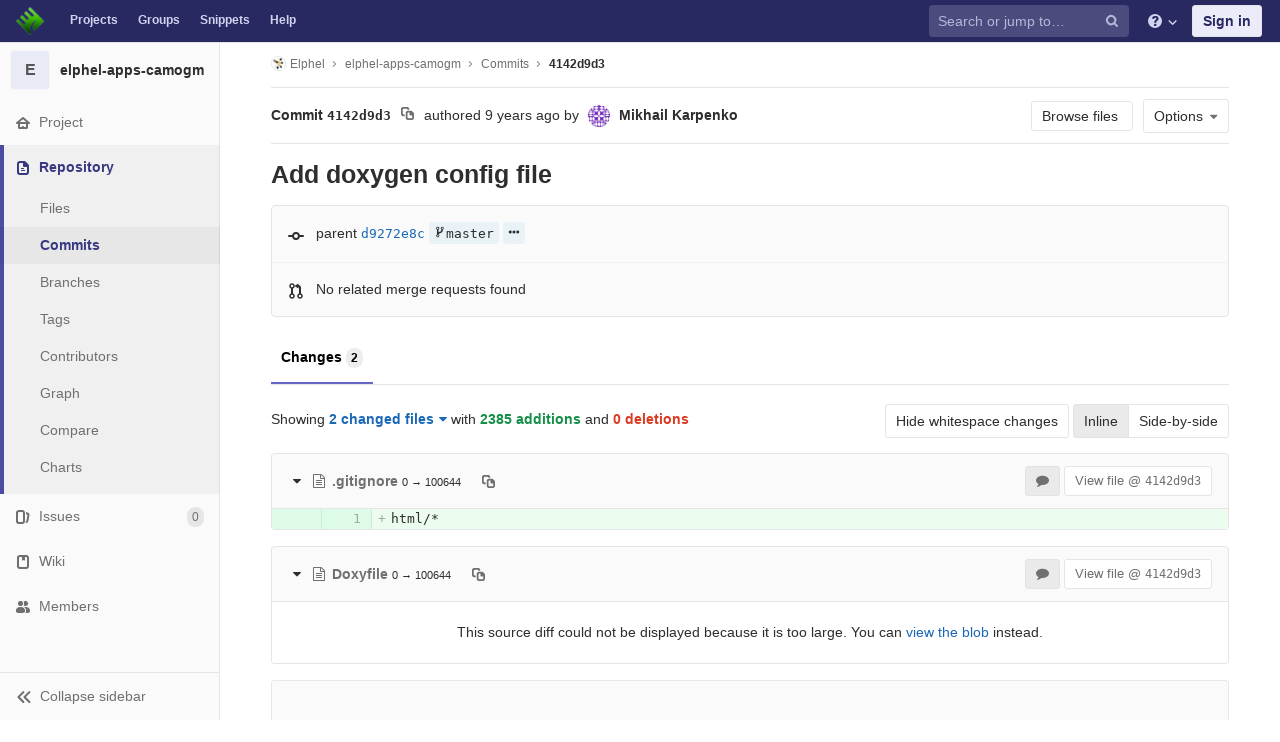

--- FILE ---
content_type: text/html; charset=utf-8
request_url: https://git.elphel.com/Elphel/elphel-apps-camogm/commit/4142d9d38b281c68e6cbd0fbc56a7d15f2364ace?view=inline
body_size: 10681
content:
<!DOCTYPE html>
<html class="" lang="en">
<head prefix="og: http://ogp.me/ns#">
<meta charset="utf-8">
<meta content="IE=edge" http-equiv="X-UA-Compatible">
<meta content="object" property="og:type">
<meta content="GitLab" property="og:site_name">
<meta content="Add doxygen config file (4142d9d3) · Commits · Elphel / elphel-apps-camogm" property="og:title">
<meta content="Elphel Git Projects" property="og:description">
<meta content="https://git.elphel.com/assets/gitlab_logo-7ae504fe4f68fdebb3c2034e36621930cd36ea87924c11ff65dbcb8ed50dca58.png" property="og:image">
<meta content="64" property="og:image:width">
<meta content="64" property="og:image:height">
<meta content="https://git.elphel.com/Elphel/elphel-apps-camogm/commit/4142d9d38b281c68e6cbd0fbc56a7d15f2364ace?view=inline" property="og:url">
<meta content="summary" property="twitter:card">
<meta content="Add doxygen config file (4142d9d3) · Commits · Elphel / elphel-apps-camogm" property="twitter:title">
<meta content="Elphel Git Projects" property="twitter:description">
<meta content="https://git.elphel.com/assets/gitlab_logo-7ae504fe4f68fdebb3c2034e36621930cd36ea87924c11ff65dbcb8ed50dca58.png" property="twitter:image">

<title>Add doxygen config file (4142d9d3) · Commits · Elphel / elphel-apps-camogm · GitLab</title>
<meta content="Elphel Git Projects" name="description">
<link rel="shortcut icon" type="image/png" href="/uploads/-/system/appearance/favicon/1/favicon-orange.ico" id="favicon" data-original-href="/uploads/-/system/appearance/favicon/1/favicon-orange.ico" />
<link rel="stylesheet" media="all" href="/assets/application-38981e26a24308976f3a29d6e5e2beef57c7acda3ad0d5e7f6f149d58fd09d3d.css" />
<link rel="stylesheet" media="print" href="/assets/print-74c3df10dad473d66660c828e3aa54ca3bfeac6d8bb708643331403fe7211e60.css" />



<link rel="stylesheet" media="all" href="/assets/highlight/themes/white-a165d47ce52cf24c29686366976ae691bd9addb9641a6abeb3ba6d1823b89aa8.css" />
<script>
//<![CDATA[
window.gon={};gon.api_version="v4";gon.default_avatar_url="https://git.elphel.com/assets/no_avatar-849f9c04a3a0d0cea2424ae97b27447dc64a7dbfae83c036c45b403392f0e8ba.png";gon.max_file_size=10;gon.asset_host=null;gon.webpack_public_path="/assets/webpack/";gon.relative_url_root="";gon.shortcuts_path="/help/shortcuts";gon.user_color_scheme="white";gon.gitlab_url="https://git.elphel.com";gon.revision="62c464651d2";gon.gitlab_logo="/assets/gitlab_logo-7ae504fe4f68fdebb3c2034e36621930cd36ea87924c11ff65dbcb8ed50dca58.png";gon.sprite_icons="/assets/icons-b2073af7ca0641787eb4596951b695079519da1937a262a886bb12c2b0fac181.svg";gon.sprite_file_icons="/assets/file_icons-7262fc6897e02f1ceaf8de43dc33afa5e4f9a2067f4f68ef77dcc87946575e9e.svg";gon.emoji_sprites_css_path="/assets/emoji_sprites-289eccffb1183c188b630297431be837765d9ff4aed6130cf738586fb307c170.css";gon.test_env=false;gon.suggested_label_colors=["#0033CC","#428BCA","#44AD8E","#A8D695","#5CB85C","#69D100","#004E00","#34495E","#7F8C8D","#A295D6","#5843AD","#8E44AD","#FFECDB","#AD4363","#D10069","#CC0033","#FF0000","#D9534F","#D1D100","#F0AD4E","#AD8D43"];gon.first_day_of_week=0;gon.ee=false;
//]]>
</script>


<script src="/assets/webpack/runtime.1f581ba6.bundle.js" defer="defer"></script>
<script src="/assets/webpack/main.2f7fae40.chunk.js" defer="defer"></script>
<script src="/assets/webpack/commons~pages.groups~pages.groups.activity~pages.groups.boards~pages.groups.clusters.destroy~pages.g~052f965e.1a94683c.chunk.js" defer="defer"></script>
<script src="/assets/webpack/commons~pages.groups.milestones.edit~pages.groups.milestones.new~pages.projects.blame.show~pages.pro~bedd5722.3528728f.chunk.js" defer="defer"></script>
<script src="/assets/webpack/pages.projects.commit.show.cabcb812.chunk.js" defer="defer"></script>

<meta name="csrf-param" content="authenticity_token" />
<meta name="csrf-token" content="0hZPKn5usfxntG/CxfpH431loReA31Kh2dG+hfDrYWYSeRKqHyZ89PL4/hiMYt94PcvJd8hxO0KSLD+dTic5+Q==" />
<meta content="origin-when-cross-origin" name="referrer">
<meta content="width=device-width, initial-scale=1, maximum-scale=1" name="viewport">
<meta content="#474D57" name="theme-color">
<link rel="apple-touch-icon" type="image/x-icon" href="/assets/touch-icon-iphone-5a9cee0e8a51212e70b90c87c12f382c428870c0ff67d1eb034d884b78d2dae7.png" />
<link rel="apple-touch-icon" type="image/x-icon" href="/assets/touch-icon-ipad-a6eec6aeb9da138e507593b464fdac213047e49d3093fc30e90d9a995df83ba3.png" sizes="76x76" />
<link rel="apple-touch-icon" type="image/x-icon" href="/assets/touch-icon-iphone-retina-72e2aadf86513a56e050e7f0f2355deaa19cc17ed97bbe5147847f2748e5a3e3.png" sizes="120x120" />
<link rel="apple-touch-icon" type="image/x-icon" href="/assets/touch-icon-ipad-retina-8ebe416f5313483d9c1bc772b5bbe03ecad52a54eba443e5215a22caed2a16a2.png" sizes="152x152" />
<link color="rgb(226, 67, 41)" href="/assets/logo-d36b5212042cebc89b96df4bf6ac24e43db316143e89926c0db839ff694d2de4.svg" rel="mask-icon">
<meta content="/assets/msapplication-tile-1196ec67452f618d39cdd85e2e3a542f76574c071051ae7effbfde01710eb17d.png" name="msapplication-TileImage">
<meta content="#30353E" name="msapplication-TileColor">



</head>

<body class="ui-indigo  gl-browser-chrome gl-platform-mac" data-find-file="/Elphel/elphel-apps-camogm/find_file/master" data-group="" data-page="projects:commit:show" data-project="elphel-apps-camogm">
<script>
  gl = window.gl || {};
  gl.GfmAutoComplete = gl.GfmAutoComplete || {};
  gl.GfmAutoComplete.dataSources = {"members":"/Elphel/elphel-apps-camogm/autocomplete_sources/members?type=Commit\u0026type_id=4142d9d38b281c68e6cbd0fbc56a7d15f2364ace","issues":"/Elphel/elphel-apps-camogm/autocomplete_sources/issues","mergeRequests":"/Elphel/elphel-apps-camogm/autocomplete_sources/merge_requests","labels":"/Elphel/elphel-apps-camogm/autocomplete_sources/labels?type=Commit\u0026type_id=4142d9d38b281c68e6cbd0fbc56a7d15f2364ace","milestones":"/Elphel/elphel-apps-camogm/autocomplete_sources/milestones","commands":"/Elphel/elphel-apps-camogm/autocomplete_sources/commands?type=Commit\u0026type_id=4142d9d38b281c68e6cbd0fbc56a7d15f2364ace","snippets":"/Elphel/elphel-apps-camogm/autocomplete_sources/snippets"};
</script>

<script>
  gl = window.gl || {};
  gl.client = {"isChrome":true,"isMac":true};
</script>



<header class="navbar navbar-gitlab qa-navbar navbar-expand-sm js-navbar">
<a class="sr-only gl-accessibility" href="#content-body" tabindex="1">Skip to content</a>
<div class="container-fluid">
<div class="header-content">
<div class="title-container">
<h1 class="title">
<a title="Dashboard" id="logo" href="/"><img class="brand-header-logo lazy" data-src="/uploads/-/system/appearance/header_logo/1/blog-logo72.png" src="[data-uri]" />
</a></h1>
<ul class="list-unstyled navbar-sub-nav">
<li class="home"><a title="Projects" class="dashboard-shortcuts-projects" href="/explore">Projects
</a></li><li class=""><a title="Groups" class="dashboard-shortcuts-groups" href="/explore/groups">Groups
</a></li><li class=""><a title="Snippets" class="dashboard-shortcuts-snippets" href="/explore/snippets">Snippets
</a></li><li>
<a title="About GitLab CE" href="/help">Help</a>
</li>
</ul>

</div>
<div class="navbar-collapse collapse">
<ul class="nav navbar-nav">
<li class="nav-item d-none d-sm-none d-md-block m-auto">
<div class="search search-form" data-track-event="activate_form_input" data-track-label="navbar_search">
<form class="form-inline" action="/search" accept-charset="UTF-8" method="get"><input name="utf8" type="hidden" value="&#x2713;" /><div class="search-input-container">
<div class="search-input-wrap">
<div class="dropdown" data-url="/search/autocomplete">
<input type="search" name="search" id="search" placeholder="Search or jump to…" class="search-input dropdown-menu-toggle no-outline js-search-dashboard-options" spellcheck="false" tabindex="1" autocomplete="off" data-issues-path="/dashboard/issues" data-mr-path="/dashboard/merge_requests" aria-label="Search or jump to…" />
<button class="hidden js-dropdown-search-toggle" data-toggle="dropdown" type="button"></button>
<div class="dropdown-menu dropdown-select">
<div class="dropdown-content"><ul>
<li class="dropdown-menu-empty-item">
<a>
Loading...
</a>
</li>
</ul>
</div><div class="dropdown-loading"><i aria-hidden="true" data-hidden="true" class="fa fa-spinner fa-spin"></i></div>
</div>
<svg class="s16 search-icon"><use xlink:href="/assets/icons-b2073af7ca0641787eb4596951b695079519da1937a262a886bb12c2b0fac181.svg#search"></use></svg>
<svg class="s16 clear-icon js-clear-input"><use xlink:href="/assets/icons-b2073af7ca0641787eb4596951b695079519da1937a262a886bb12c2b0fac181.svg#close"></use></svg>
</div>
</div>
</div>
<input type="hidden" name="group_id" id="group_id" class="js-search-group-options" />
<input type="hidden" name="project_id" id="search_project_id" value="9" class="js-search-project-options" data-project-path="elphel-apps-camogm" data-name="elphel-apps-camogm" data-issues-path="/Elphel/elphel-apps-camogm/issues" data-mr-path="/Elphel/elphel-apps-camogm/merge_requests" data-issues-disabled="false" />
<input type="hidden" name="search_code" id="search_code" value="true" />
<input type="hidden" name="repository_ref" id="repository_ref" />

<div class="search-autocomplete-opts hide" data-autocomplete-path="/search/autocomplete" data-autocomplete-project-id="9"></div>
</form></div>

</li>
<li class="nav-item d-inline-block d-sm-none d-md-none">
<a title="Search" aria-label="Search" data-toggle="tooltip" data-placement="bottom" data-container="body" href="/search?project_id=9"><svg class="s16"><use xlink:href="/assets/icons-b2073af7ca0641787eb4596951b695079519da1937a262a886bb12c2b0fac181.svg#search"></use></svg>
</a></li>
<li class="nav-item header-help dropdown">
<a class="header-help-dropdown-toggle" data-toggle="dropdown" href="/help"><svg class="s16"><use xlink:href="/assets/icons-b2073af7ca0641787eb4596951b695079519da1937a262a886bb12c2b0fac181.svg#question"></use></svg>
<svg class="caret-down"><use xlink:href="/assets/icons-b2073af7ca0641787eb4596951b695079519da1937a262a886bb12c2b0fac181.svg#angle-down"></use></svg>
</a><div class="dropdown-menu dropdown-menu-right">
<ul>
<li>
<a href="/help">Help</a>
</li>
<li class="divider"></li>
<li>
<a href="https://about.gitlab.com/submit-feedback">Submit feedback</a>
</li>
<li>
<a target="_blank" class="text-nowrap" href="https://about.gitlab.com/contributing">Contribute to GitLab
</a></li>

</ul>

</div>
</li>
<li class="nav-item">
<div>
<a class="btn btn-sign-in" href="/users/sign_in?redirect_to_referer=yes">Sign in</a>
</div>
</li>
</ul>
</div>
<button class="navbar-toggler d-block d-sm-none" type="button">
<span class="sr-only">Toggle navigation</span>
<svg class="s12 more-icon js-navbar-toggle-right"><use xlink:href="/assets/icons-b2073af7ca0641787eb4596951b695079519da1937a262a886bb12c2b0fac181.svg#ellipsis_h"></use></svg>
<svg class="s12 close-icon js-navbar-toggle-left"><use xlink:href="/assets/icons-b2073af7ca0641787eb4596951b695079519da1937a262a886bb12c2b0fac181.svg#close"></use></svg>
</button>
</div>
</div>
</header>

<div class="layout-page page-with-contextual-sidebar">
<div class="nav-sidebar">
<div class="nav-sidebar-inner-scroll">
<div class="context-header">
<a title="elphel-apps-camogm" href="/Elphel/elphel-apps-camogm"><div class="avatar-container rect-avatar s40 project-avatar">
<div class="avatar s40 avatar-tile identicon bg3">E</div>
</div>
<div class="sidebar-context-title">
elphel-apps-camogm
</div>
</a></div>
<ul class="sidebar-top-level-items">
<li class="home"><a class="shortcuts-project" href="/Elphel/elphel-apps-camogm"><div class="nav-icon-container">
<svg><use xlink:href="/assets/icons-b2073af7ca0641787eb4596951b695079519da1937a262a886bb12c2b0fac181.svg#home"></use></svg>
</div>
<span class="nav-item-name">
Project
</span>
</a><ul class="sidebar-sub-level-items">
<li class="fly-out-top-item"><a href="/Elphel/elphel-apps-camogm"><strong class="fly-out-top-item-name">
Project
</strong>
</a></li><li class="divider fly-out-top-item"></li>
<li class=""><a title="Project details" class="shortcuts-project" href="/Elphel/elphel-apps-camogm"><span>Details</span>
</a></li><li class=""><a title="Activity" class="shortcuts-project-activity qa-activity-link" href="/Elphel/elphel-apps-camogm/activity"><span>Activity</span>
</a></li><li class=""><a title="Releases" class="shortcuts-project-releases" href="/Elphel/elphel-apps-camogm/releases"><span>Releases</span>
</a></li>
<li class=""><a title="Cycle Analytics" class="shortcuts-project-cycle-analytics" href="/Elphel/elphel-apps-camogm/cycle_analytics"><span>Cycle Analytics</span>
</a></li>
</ul>
</li><li class="active"><a class="shortcuts-tree qa-project-menu-repo" href="/Elphel/elphel-apps-camogm/tree/master"><div class="nav-icon-container">
<svg><use xlink:href="/assets/icons-b2073af7ca0641787eb4596951b695079519da1937a262a886bb12c2b0fac181.svg#doc-text"></use></svg>
</div>
<span class="nav-item-name">
Repository
</span>
</a><ul class="sidebar-sub-level-items">
<li class="fly-out-top-item active"><a href="/Elphel/elphel-apps-camogm/tree/master"><strong class="fly-out-top-item-name">
Repository
</strong>
</a></li><li class="divider fly-out-top-item"></li>
<li class=""><a href="/Elphel/elphel-apps-camogm/tree/master">Files
</a></li><li class="active"><a href="/Elphel/elphel-apps-camogm/commits/master">Commits
</a></li><li class=""><a class="qa-branches-link" href="/Elphel/elphel-apps-camogm/branches">Branches
</a></li><li class=""><a href="/Elphel/elphel-apps-camogm/tags">Tags
</a></li><li class=""><a href="/Elphel/elphel-apps-camogm/graphs/master">Contributors
</a></li><li class=""><a href="/Elphel/elphel-apps-camogm/network/master">Graph
</a></li><li class=""><a href="/Elphel/elphel-apps-camogm/compare?from=master&amp;to=master">Compare
</a></li><li class=""><a href="/Elphel/elphel-apps-camogm/graphs/master/charts">Charts
</a></li>
</ul>
</li><li class=""><a class="shortcuts-issues qa-issues-item" href="/Elphel/elphel-apps-camogm/issues"><div class="nav-icon-container">
<svg><use xlink:href="/assets/icons-b2073af7ca0641787eb4596951b695079519da1937a262a886bb12c2b0fac181.svg#issues"></use></svg>
</div>
<span class="nav-item-name">
Issues
</span>
<span class="badge badge-pill count issue_counter">
0
</span>
</a><ul class="sidebar-sub-level-items">
<li class="fly-out-top-item"><a href="/Elphel/elphel-apps-camogm/issues"><strong class="fly-out-top-item-name">
Issues
</strong>
<span class="badge badge-pill count issue_counter fly-out-badge">
0
</span>
</a></li><li class="divider fly-out-top-item"></li>
<li class=""><a title="Issues" href="/Elphel/elphel-apps-camogm/issues"><span>
List
</span>
</a></li><li class=""><a title="Board" href="/Elphel/elphel-apps-camogm/boards"><span>
Board
</span>
</a></li><li class=""><a title="Labels" class="qa-labels-link" href="/Elphel/elphel-apps-camogm/labels"><span>
Labels
</span>
</a></li>
<li class=""><a title="Milestones" class="qa-milestones-link" href="/Elphel/elphel-apps-camogm/milestones"><span>
Milestones
</span>
</a></li></ul>
</li><li class=""><a class="shortcuts-wiki qa-wiki-link" href="/Elphel/elphel-apps-camogm/wikis/home"><div class="nav-icon-container">
<svg><use xlink:href="/assets/icons-b2073af7ca0641787eb4596951b695079519da1937a262a886bb12c2b0fac181.svg#book"></use></svg>
</div>
<span class="nav-item-name">
Wiki
</span>
</a><ul class="sidebar-sub-level-items is-fly-out-only">
<li class="fly-out-top-item"><a href="/Elphel/elphel-apps-camogm/wikis/home"><strong class="fly-out-top-item-name">
Wiki
</strong>
</a></li></ul>
</li><li class=""><a title="Members" class="shortcuts-tree" href="/Elphel/elphel-apps-camogm/settings/members"><div class="nav-icon-container">
<svg><use xlink:href="/assets/icons-b2073af7ca0641787eb4596951b695079519da1937a262a886bb12c2b0fac181.svg#users"></use></svg>
</div>
<span class="nav-item-name">
Members
</span>
</a><ul class="sidebar-sub-level-items is-fly-out-only">
<li class="fly-out-top-item"><a href="/Elphel/elphel-apps-camogm/project_members"><strong class="fly-out-top-item-name">
Members
</strong>
</a></li></ul>
</li><a class="toggle-sidebar-button js-toggle-sidebar" role="button" title="Toggle sidebar" type="button">
<svg class="icon-angle-double-left"><use xlink:href="/assets/icons-b2073af7ca0641787eb4596951b695079519da1937a262a886bb12c2b0fac181.svg#angle-double-left"></use></svg>
<svg class="icon-angle-double-right"><use xlink:href="/assets/icons-b2073af7ca0641787eb4596951b695079519da1937a262a886bb12c2b0fac181.svg#angle-double-right"></use></svg>
<span class="collapse-text">Collapse sidebar</span>
</a>
<button name="button" type="button" class="close-nav-button"><svg class="s16"><use xlink:href="/assets/icons-b2073af7ca0641787eb4596951b695079519da1937a262a886bb12c2b0fac181.svg#close"></use></svg>
<span class="collapse-text">Close sidebar</span>
</button>
<li class="hidden">
<a title="Activity" class="shortcuts-project-activity" href="/Elphel/elphel-apps-camogm/activity"><span>
Activity
</span>
</a></li>
<li class="hidden">
<a title="Network" class="shortcuts-network" href="/Elphel/elphel-apps-camogm/network/master">Graph
</a></li>
<li class="hidden">
<a title="Charts" class="shortcuts-repository-charts" href="/Elphel/elphel-apps-camogm/graphs/master/charts">Charts
</a></li>
<li class="hidden">
<a class="shortcuts-new-issue" href="/Elphel/elphel-apps-camogm/issues/new">Create a new issue
</a></li>
<li class="hidden">
<a title="Commits" class="shortcuts-commits" href="/Elphel/elphel-apps-camogm/commits/master">Commits
</a></li>
<li class="hidden">
<a title="Issue Boards" class="shortcuts-issue-boards" href="/Elphel/elphel-apps-camogm/boards">Issue Boards</a>
</li>
</ul>
</div>
</div>

<div class="content-wrapper">

<div class="mobile-overlay"></div>
<div class="alert-wrapper">





<nav class="breadcrumbs container-fluid container-limited limit-container-width" role="navigation">
<div class="breadcrumbs-container">
<button name="button" type="button" class="toggle-mobile-nav"><span class="sr-only">Open sidebar</span>
<i aria-hidden="true" data-hidden="true" class="fa fa-bars"></i>
</button><div class="breadcrumbs-links js-title-container">
<ul class="list-unstyled breadcrumbs-list js-breadcrumbs-list">
<li><a class="group-path breadcrumb-item-text js-breadcrumb-item-text " href="/Elphel"><img class="avatar-tile lazy" width="15" height="15" data-src="/uploads/-/system/group/avatar/3/780px-Nc393-dev-sm.jpeg" src="[data-uri]" />Elphel</a><svg class="s8 breadcrumbs-list-angle"><use xlink:href="/assets/icons-b2073af7ca0641787eb4596951b695079519da1937a262a886bb12c2b0fac181.svg#angle-right"></use></svg></li> <li><a href="/Elphel/elphel-apps-camogm"><span class="breadcrumb-item-text js-breadcrumb-item-text">elphel-apps-camogm</span></a><svg class="s8 breadcrumbs-list-angle"><use xlink:href="/assets/icons-b2073af7ca0641787eb4596951b695079519da1937a262a886bb12c2b0fac181.svg#angle-right"></use></svg></li>
<li><a href="/Elphel/elphel-apps-camogm/commits/master">Commits</a><svg class="s8 breadcrumbs-list-angle"><use xlink:href="/assets/icons-b2073af7ca0641787eb4596951b695079519da1937a262a886bb12c2b0fac181.svg#angle-right"></use></svg></li>

<li>
<h2 class="breadcrumbs-sub-title"><a href="/Elphel/elphel-apps-camogm/commit/4142d9d38b281c68e6cbd0fbc56a7d15f2364ace">4142d9d3</a></h2>
</li>
</ul>
</div>

</div>
</nav>

<div class="flash-container flash-container-page">
</div>

<div class="d-flex"></div>
</div>
<div class=" limit-container-width">
<div class="content" id="content-body">
<div class="container-fluid container-limited limit-container-width">
<div class="page-content-header js-commit-box" data-commit-path="/Elphel/elphel-apps-camogm/commit/4142d9d38b281c68e6cbd0fbc56a7d15f2364ace/branches">
<div class="header-main-content">

<strong>
Commit
<span class="commit-sha">4142d9d3</span>
</strong>
<button class="btn btn-clipboard btn-transparent" data-toggle="tooltip" data-placement="bottom" data-container="body" data-title="Copy commit SHA to clipboard" data-clipboard-text="4142d9d38b281c68e6cbd0fbc56a7d15f2364ace" type="button" title="Copy commit SHA to clipboard" aria-label="Copy commit SHA to clipboard"><svg><use xlink:href="/assets/icons-b2073af7ca0641787eb4596951b695079519da1937a262a886bb12c2b0fac181.svg#duplicate"></use></svg></button>
<span class="d-none d-sm-inline">authored</span>
<time class="js-timeago" title="Jun 20, 2016 6:29pm" datetime="2016-06-20T18:29:46Z" data-toggle="tooltip" data-placement="top" data-container="body">Jun 20, 2016</time>
<span>by</span>
<a href="/mikhail"><img alt="Mikhail Karpenko&#39;s avatar" src="https://secure.gravatar.com/avatar/a1dfaa0a75bb00f27afe691c7eabb6e4?s=48&amp;d=identicon" class="avatar s24 d-none d-sm-inline" title="Mikhail Karpenko" /></a>
<strong>
<a class="commit-author-link js-user-link" data-user-id="4" href="/mikhail"><span class="commit-author-name">Mikhail Karpenko</span></a>
</strong>

</div>
<div class="header-action-buttons">
<a class="btn btn-default append-right-10 d-none d-sm-none d-md-inline" href="/Elphel/elphel-apps-camogm/tree/4142d9d38b281c68e6cbd0fbc56a7d15f2364ace">Browse files
</a><div class="dropdown inline">
<a class="btn btn-default dropdown-toggle qa-options-button" data-toggle="dropdown">
<span>Options</span>
<i aria-hidden="true" data-hidden="true" class="fa fa-caret-down"></i>
</a>
<ul class="dropdown-menu dropdown-menu-right">
<li class="d-block d-sm-none d-md-none">
<a href="/Elphel/elphel-apps-camogm/tree/4142d9d38b281c68e6cbd0fbc56a7d15f2364ace">Browse Files
</a></li>
<li class="divider"></li>
<li class="dropdown-header">
Download
</li>
<li><a class="qa-email-patches" href="/Elphel/elphel-apps-camogm/commit/4142d9d38b281c68e6cbd0fbc56a7d15f2364ace.patch">Email Patches</a></li>
<li><a class="qa-plain-diff" href="/Elphel/elphel-apps-camogm/commit/4142d9d38b281c68e6cbd0fbc56a7d15f2364ace.diff">Plain Diff</a></li>
</ul>
</div>
</div>
</div>
<div class="commit-box" data-project-path="/Elphel/elphel-apps-camogm">
<h3 class="commit-title">
Add doxygen config file
</h3>
</div>
<div class="info-well">
<div class="well-segment branch-info">
<div class="icon-container commit-icon">
<svg xmlns="http://www.w3.org/2000/svg" width="16" height="16" viewBox="0 0 16 16"><path d="M8 10a2 2 0 1 0 0-4 2 2 0 0 0 0 4zm3.876-1.008a4.002 4.002 0 0 1-7.752 0A1.01 1.01 0 0 1 4 9H1a1 1 0 1 1 0-2h3c.042 0 .083.003.124.008a4.002 4.002 0 0 1 7.752 0A1.01 1.01 0 0 1 12 7h3a1 1 0 0 1 0 2h-3a1.01 1.01 0 0 1-.124-.008z"/></svg>


</div>
<span class="cgray">parent</span>
<a class="commit-sha" href="/Elphel/elphel-apps-camogm/commit/d9272e8c7cb2d205a12c40fd7f8ac75fa4e38dd1">d9272e8c</a>
<div class="commit-info branches">
<i class="fa fa-spinner fa-spin"></i>
</div>
</div>
<div class="well-segment merge-request-info">
<div class="icon-container">
<svg xmlns="http://www.w3.org/2000/svg" height="16" width="16" viewBox="0 0 16 16"><path d="m5 5.563v4.875c1.024.4 1.75 1.397 1.75 2.563 0 1.519-1.231 2.75-2.75 2.75-1.519 0-2.75-1.231-2.75-2.75 0-1.166.726-2.162 1.75-2.563v-4.875c-1.024-.4-1.75-1.397-1.75-2.563 0-1.519 1.231-2.75 2.75-2.75 1.519 0 2.75 1.231 2.75 2.75 0 1.166-.726 2.162-1.75 2.563m-1 8.687c.69 0 1.25-.56 1.25-1.25 0-.69-.56-1.25-1.25-1.25-.69 0-1.25.56-1.25 1.25 0 .69.56 1.25 1.25 1.25m0-10c.69 0 1.25-.56 1.25-1.25 0-.69-.56-1.25-1.25-1.25-.69 0-1.25.56-1.25 1.25 0 .69.56 1.25 1.25 1.25"/><path d="m10.501 2c1.381.001 2.499 1.125 2.499 2.506v5.931c1.024.4 1.75 1.397 1.75 2.563 0 1.519-1.231 2.75-2.75 2.75-1.519 0-2.75-1.231-2.75-2.75 0-1.166.726-2.162 1.75-2.563v-5.931c0-.279-.225-.506-.499-.506v.926c0 .346-.244.474-.569.271l-2.952-1.844c-.314-.196-.325-.507 0-.71l2.952-1.844c.314-.196.569-.081.569.271v.93m1.499 12.25c.69 0 1.25-.56 1.25-1.25 0-.69-.56-1.25-1.25-1.25-.69 0-1.25.56-1.25 1.25 0 .69.56 1.25 1.25 1.25"/></svg>

</div>
<span class="commit-info merge-requests" data-project-commit-path="/Elphel/elphel-apps-camogm/commit/4142d9d38b281c68e6cbd0fbc56a7d15f2364ace/merge_requests.json">
<i aria-hidden="true" data-hidden="true" class="fa fa-spinner fa-spin"></i>
</span>
</div>
</div>

<ul class="nav-links no-top no-bottom commit-ci-menu nav nav-tabs">
<li class="active"><a href="/Elphel/elphel-apps-camogm/commit/4142d9d38b281c68e6cbd0fbc56a7d15f2364ace">Changes
<span class="badge badge-pill">2</span>
</a></li></ul>

<div class="content-block oneline-block files-changed diff-files-changed js-diff-files-changed">
<div class="files-changed-inner">
<div class="inline-parallel-buttons d-none d-sm-none d-md-block">
<a class="d-none d-sm-inline-block btn btn-default" href="/Elphel/elphel-apps-camogm/commit/4142d9d38b281c68e6cbd0fbc56a7d15f2364ace?view=inline&amp;w=1">Hide whitespace changes</a>
<div class="btn-group">
<a id="inline-diff-btn" class="btn active" data-view-type="inline" href="/Elphel/elphel-apps-camogm/commit/4142d9d38b281c68e6cbd0fbc56a7d15f2364ace?view=inline">Inline</a>
<a id="parallel-diff-btn" class="btn" data-view-type="parallel" href="/Elphel/elphel-apps-camogm/commit/4142d9d38b281c68e6cbd0fbc56a7d15f2364ace?view=parallel">Side-by-side</a>
</div>
</div>
<div class="commit-stat-summary dropdown">
Showing
<button class="diff-stats-summary-toggler js-diff-stats-dropdown" data-display="static" data-toggle="dropdown" type="button">2 changed files<i aria-hidden="true" data-hidden="true" class="fa fa-caret-down prepend-left-5"></i></button>
<span class="diff-stats-additions-deletions-expanded" id="diff-stats">
with
<strong class="cgreen">2385 additions</strong>
and
<strong class="cred">0 deletions</strong>
</span>
<div aria-describedby="diff-stats" aria-hidden="true" class="diff-stats-additions-deletions-collapsed float-right d-none d-sm-none">
<strong class="cgreen">+2385</strong>
<strong class="cred">-0</strong>
</div>
<div class="dropdown-menu diff-file-changes">
<div class="dropdown-input"><input type="search" id="" class="dropdown-input-field" placeholder="Search files" autocomplete="off" /><i aria-hidden="true" data-hidden="true" class="fa fa-search dropdown-input-search"></i><i aria-hidden="true" data-hidden="true" role="button" class="fa fa-times dropdown-input-clear js-dropdown-input-clear"></i></div>
<div class="dropdown-content">
<ul>
<li>
<a class="diff-changed-file" href="#a5cc2925ca8258af241be7e5b0381edf30266302" title=".gitignore">
<svg class="s16 cgreen diff-file-changed-icon append-right-8"><use xlink:href="/assets/icons-b2073af7ca0641787eb4596951b695079519da1937a262a886bb12c2b0fac181.svg#file-addition"></use></svg>
<span class="diff-changed-file-content append-right-8">
<strong class="diff-changed-file-name">
.gitignore
</strong>
<span class="diff-changed-file-path prepend-top-5">.gitignore</span>
</span>
<span class="diff-changed-stats">
<span class="cgreen">+1</span>
<span class="cred">-0</span>
</span>
</a>
</li>
<li>
<a class="diff-changed-file" href="#3fa7b3d8e9b1a6a923cff77497ab817d9f94b6c0" title="Doxyfile">
<svg class="s16 cgreen diff-file-changed-icon append-right-8"><use xlink:href="/assets/icons-b2073af7ca0641787eb4596951b695079519da1937a262a886bb12c2b0fac181.svg#file-addition"></use></svg>
<span class="diff-changed-file-content append-right-8">
<strong class="diff-changed-file-name">
Doxyfile
</strong>
<span class="diff-changed-file-path prepend-top-5">Doxyfile</span>
</span>
<span class="diff-changed-stats">
<span class="cgreen">+2384</span>
<span class="cred">-0</span>
</span>
</a>
</li>
<li class="dropdown-menu-empty-item hidden">
<a>
No files found.
</a>
</li>
</ul>
</div>
</div>
</div>

</div>
</div>
<div class="files">
<div class="diff-file file-holder" data-blob-diff-path="/Elphel/elphel-apps-camogm/blob/4142d9d38b281c68e6cbd0fbc56a7d15f2364ace/.gitignore/diff" data-view="inline" id="a5cc2925ca8258af241be7e5b0381edf30266302">
<div class="file-title-flex-parent is-commit js-file-title">
<div class="file-header-content">
<i class="fa diff-toggle-caret fa-fw"></i>
<a href="#a5cc2925ca8258af241be7e5b0381edf30266302"><i aria-hidden="true" data-hidden="true" class="fa fa-file-text-o fa-fw"></i>
<strong class="file-title-name has-tooltip" data-container="body" data-title=".gitignore">
.gitignore
</strong>
</a><button class="btn btn-clipboard btn-transparent prepend-left-5" data-toggle="tooltip" data-placement="bottom" data-container="body" data-class="btn-clipboard btn-transparent prepend-left-5" data-title="Copy file path to clipboard" data-clipboard-text="{&quot;text&quot;:&quot;.gitignore&quot;,&quot;gfm&quot;:&quot;`.gitignore`&quot;}" type="button" title="Copy file path to clipboard" aria-label="Copy file path to clipboard"><svg><use xlink:href="/assets/icons-b2073af7ca0641787eb4596951b695079519da1937a262a886bb12c2b0fac181.svg#duplicate"></use></svg></button>
<small>
0 → 100644
</small>

</div>
<div class="file-actions d-none d-sm-block">
<a class="js-toggle-diff-comments btn active has-tooltip" title="Toggle comments for this file" href="#"><i aria-hidden="true" data-hidden="true" class="fa fa-comment"></i>
</a>
<a class="btn view-file js-view-file" href="/Elphel/elphel-apps-camogm/blob/4142d9d38b281c68e6cbd0fbc56a7d15f2364ace/.gitignore">View file @ <span class="commit-sha">4142d9d3</span></a>

</div>
</div>

<div class="diff-content">
<div class="diff-viewer" data-type="simple">
<table class="code commit-diff diff-wrap-lines js-syntax-highlight text-file" data-commit-id="4142d9d38b281c68e6cbd0fbc56a7d15f2364ace" data-noteable-type="Commit">
<tr class="line_holder new" id="a5cc2925ca8258af241be7e5b0381edf30266302_0_1">
<td class="diff-line-num js-avatar-container new old_line" data-linenumber="0">
<button name="button" type="submit" class="add-diff-note js-add-diff-note-button" data-line-code="a5cc2925ca8258af241be7e5b0381edf30266302_0_1" data-line-type="new" data-note-type="DiffNote" data-position="{&quot;base_sha&quot;:&quot;d9272e8c7cb2d205a12c40fd7f8ac75fa4e38dd1&quot;,&quot;start_sha&quot;:&quot;d9272e8c7cb2d205a12c40fd7f8ac75fa4e38dd1&quot;,&quot;head_sha&quot;:&quot;4142d9d38b281c68e6cbd0fbc56a7d15f2364ace&quot;,&quot;old_path&quot;:&quot;.gitignore&quot;,&quot;new_path&quot;:&quot;.gitignore&quot;,&quot;position_type&quot;:&quot;text&quot;,&quot;old_line&quot;:null,&quot;new_line&quot;:1}" title="Add a comment to this line"><i aria-hidden="true" data-hidden="true" class="fa fa-comment-o"></i></button>
<a data-linenumber=" " href="#a5cc2925ca8258af241be7e5b0381edf30266302_0_1"></a>
</td>
<td class="diff-line-num new new_line" data-linenumber="1">
<a data-linenumber="1" href="#a5cc2925ca8258af241be7e5b0381edf30266302_0_1"></a>
</td>
<td class="line_content new"><span id="LC1" class="line" lang="plaintext">html/*</span></td>
</tr>

</table>


</div>

</div>

</div>
<div class="diff-file file-holder" data-blob-diff-path="/Elphel/elphel-apps-camogm/blob/4142d9d38b281c68e6cbd0fbc56a7d15f2364ace/Doxyfile/diff" data-view="inline" id="3fa7b3d8e9b1a6a923cff77497ab817d9f94b6c0">
<div class="file-title-flex-parent is-commit js-file-title">
<div class="file-header-content">
<i class="fa diff-toggle-caret fa-fw"></i>
<a href="#3fa7b3d8e9b1a6a923cff77497ab817d9f94b6c0"><i aria-hidden="true" data-hidden="true" class="fa fa-file-text-o fa-fw"></i>
<strong class="file-title-name has-tooltip" data-container="body" data-title="Doxyfile">
Doxyfile
</strong>
</a><button class="btn btn-clipboard btn-transparent prepend-left-5" data-toggle="tooltip" data-placement="bottom" data-container="body" data-class="btn-clipboard btn-transparent prepend-left-5" data-title="Copy file path to clipboard" data-clipboard-text="{&quot;text&quot;:&quot;Doxyfile&quot;,&quot;gfm&quot;:&quot;`Doxyfile`&quot;}" type="button" title="Copy file path to clipboard" aria-label="Copy file path to clipboard"><svg><use xlink:href="/assets/icons-b2073af7ca0641787eb4596951b695079519da1937a262a886bb12c2b0fac181.svg#duplicate"></use></svg></button>
<small>
0 → 100644
</small>

</div>
<div class="file-actions d-none d-sm-block">
<a class="js-toggle-diff-comments btn active has-tooltip" title="Toggle comments for this file" href="#"><i aria-hidden="true" data-hidden="true" class="fa fa-comment"></i>
</a>
<a class="btn view-file js-view-file" href="/Elphel/elphel-apps-camogm/blob/4142d9d38b281c68e6cbd0fbc56a7d15f2364ace/Doxyfile">View file @ <span class="commit-sha">4142d9d3</span></a>

</div>
</div>

<div class="diff-content">
<div class="diff-viewer" data-type="simple">
<div class="nothing-here-block">
This source diff could not be displayed because it is too large. You can <a href="/Elphel/elphel-apps-camogm/blob/4142d9d38b281c68e6cbd0fbc56a7d15f2364ace/Doxyfile">view the blob</a> instead.
</div>

</div>

</div>

</div>

</div>

<div class="limited-width-notes">
<ul class="notes main-notes-list timeline" id="notes-list">

</ul>
<div class="note-edit-form">
<form class="edit-note common-note-form js-quick-submit" action="#" accept-charset="UTF-8" method="post"><input name="utf8" type="hidden" value="&#x2713;" /><input type="hidden" name="_method" value="put" /><input type="hidden" name="authenticity_token" value="Y6Qgr5uqkSQiBt996avSPX+fYJl1pxXFMAbsjZ17rHujy30v+uJcLLdKTqegM0qmPzEI+T0JfCZ7+22VI7f05A==" /><input type="hidden" name="target_id" id="target_id" value="" class="js-form-target-id" />
<input type="hidden" name="target_type" id="target_type" value="" class="js-form-target-type" />
<div class="md-area position-relative">
<div class="md-header">
<ul class="nav nav-tabs nav-links clearfix">
<li class="md-header-tab active">
<button class="js-md-write-button" tabindex="-1">
Write
</button>
</li>
<li class="md-header-tab">
<button class="js-md-preview-button" tabindex="-1">
Preview
</button>
</li>
<li class="md-header-toolbar active">
<div class="md-header-toolbar active">
<button type="button" class="toolbar-btn js-md has-tooltip" tabindex="-1" data-md-tag="**" data-container="body" title="Add bold text" aria-label="Add bold text"><svg><use xlink:href="/assets/icons-b2073af7ca0641787eb4596951b695079519da1937a262a886bb12c2b0fac181.svg#bold"></use></svg></button>
<button type="button" class="toolbar-btn js-md has-tooltip" tabindex="-1" data-md-tag="*" data-container="body" title="Add italic text" aria-label="Add italic text"><svg><use xlink:href="/assets/icons-b2073af7ca0641787eb4596951b695079519da1937a262a886bb12c2b0fac181.svg#italic"></use></svg></button>
<button type="button" class="toolbar-btn js-md has-tooltip" tabindex="-1" data-md-tag="&gt; " data-md-prepend="true" data-container="body" title="Insert a quote" aria-label="Insert a quote"><svg><use xlink:href="/assets/icons-b2073af7ca0641787eb4596951b695079519da1937a262a886bb12c2b0fac181.svg#quote"></use></svg></button>
<button type="button" class="toolbar-btn js-md has-tooltip" tabindex="-1" data-md-tag="`" data-md-block="```" data-container="body" title="Insert code" aria-label="Insert code"><svg><use xlink:href="/assets/icons-b2073af7ca0641787eb4596951b695079519da1937a262a886bb12c2b0fac181.svg#code"></use></svg></button>
<button type="button" class="toolbar-btn js-md has-tooltip" tabindex="-1" data-md-tag="[{text}](url)" data-md-select="url" data-container="body" title="Add a link" aria-label="Add a link"><svg><use xlink:href="/assets/icons-b2073af7ca0641787eb4596951b695079519da1937a262a886bb12c2b0fac181.svg#link"></use></svg></button>
<button type="button" class="toolbar-btn js-md has-tooltip" tabindex="-1" data-md-tag="* " data-md-prepend="true" data-container="body" title="Add a bullet list" aria-label="Add a bullet list"><svg><use xlink:href="/assets/icons-b2073af7ca0641787eb4596951b695079519da1937a262a886bb12c2b0fac181.svg#list-bulleted"></use></svg></button>
<button type="button" class="toolbar-btn js-md has-tooltip" tabindex="-1" data-md-tag="1. " data-md-prepend="true" data-container="body" title="Add a numbered list" aria-label="Add a numbered list"><svg><use xlink:href="/assets/icons-b2073af7ca0641787eb4596951b695079519da1937a262a886bb12c2b0fac181.svg#list-numbered"></use></svg></button>
<button type="button" class="toolbar-btn js-md has-tooltip" tabindex="-1" data-md-tag="* [ ] " data-md-prepend="true" data-container="body" title="Add a task list" aria-label="Add a task list"><svg><use xlink:href="/assets/icons-b2073af7ca0641787eb4596951b695079519da1937a262a886bb12c2b0fac181.svg#task-done"></use></svg></button>
<button type="button" class="toolbar-btn js-md has-tooltip" tabindex="-1" data-md-tag="| header | header |
| ------ | ------ |
| cell | cell |
| cell | cell |" data-md-prepend="true" data-container="body" title="Add a table" aria-label="Add a table"><svg><use xlink:href="/assets/icons-b2073af7ca0641787eb4596951b695079519da1937a262a886bb12c2b0fac181.svg#table"></use></svg></button>
<button aria-label="Go full screen" class="toolbar-btn toolbar-fullscreen-btn js-zen-enter has-tooltip" data-container="body" tabindex="-1" title="Go full screen" type="button">
<svg><use xlink:href="/assets/icons-b2073af7ca0641787eb4596951b695079519da1937a262a886bb12c2b0fac181.svg#screen-full"></use></svg>
</button>
</div>

</li>
</ul>
</div>
<div class="md-write-holder">
<div class="zen-backdrop">
<textarea name="note[note]" id="note_note" class="note-textarea js-note-text js-task-list-field js-gfm-input js-autosize markdown-area" placeholder="Write a comment or drag your files here…">
</textarea>
<a class="zen-control zen-control-leave js-zen-leave" href="#">
<i aria-hidden="true" data-hidden="true" class="fa fa-compress"></i>
</a>
</div>

<div class="comment-toolbar clearfix">
<div class="toolbar-text">
<a target="_blank" tabindex="-1" href="/help/user/markdown">Markdown</a>
is
supported
</div>
<span class="uploading-container">
<span class="uploading-progress-container hide">
<i aria-hidden="true" data-hidden="true" class="fa fa-file-image-o toolbar-button-icon"></i>
<span class="attaching-file-message">
</span>
<span class="uploading-progress">0%</span>
<span class="uploading-spinner">
<i aria-hidden="true" data-hidden="true" class="fa fa-spinner fa-spin toolbar-button-icon"></i>
</span>
</span>
<span class="uploading-error-container hide">
<span class="uploading-error-icon">
<i aria-hidden="true" data-hidden="true" class="fa fa-file-image-o toolbar-button-icon"></i>
</span>
<span class="uploading-error-message">
</span>
<button class="retry-uploading-link" type="button">Try again</button>
or
<button class="attach-new-file markdown-selector" type="button">attach a new file</button>
</span>
<button class="markdown-selector button-attach-file" tabindex="-1" type="button">
<i aria-hidden="true" data-hidden="true" class="fa fa-file-image-o toolbar-button-icon"></i>
Attach a file
</button>
<button class="btn btn-default btn-sm hide button-cancel-uploading-files" type="button">Cancel</button>
</span>
</div>


</div>
<div class="md md-preview-holder js-md-preview hide" data-url="/Elphel/elphel-apps-camogm/preview_markdown"></div>
<div class="referenced-commands hide"></div>
<div class="referenced-users hide">
<span>
<i aria-hidden="true" data-hidden="true" class="fa fa-exclamation-triangle"></i>
You are about to add
<strong>
<span class="js-referenced-users-count">0</span>
people
</strong>
to the discussion. Proceed with caution.
</span>
</div>
</div>
<div class="note-form-actions clearfix">
<div class="settings-message note-edit-warning js-finish-edit-warning">
Finish editing this message first!
</div>
<input type="submit" name="commit" value="Save comment" class="btn btn-nr btn-success js-comment-save-button" data-disable-with="Save comment" />
<button class="btn btn-nr btn-cancel note-edit-cancel" type="button">
Cancel
</button>
</div>
</form></div>

<div class="disabled-comment text-center prepend-top-default">
Please <a class="js-register-link" href="/users/sign_in?redirect_to_referer=yes#register-pane">register</a> or <a class="js-sign-in-link" href="/users/sign_in?redirect_to_referer=yes">sign in</a> to comment
</div>
<script class="js-notes-data" type="application/json">{"notesUrl":"/Elphel/elphel-apps-camogm/noteable/commit/4142d9d38b281c68e6cbd0fbc56a7d15f2364ace/notes","notesIds":[],"now":1768781464,"diffView":"inline","enableGFM":{"emojis":true,"members":true,"issues":true,"mergeRequests":true,"epics":true,"milestones":true,"labels":true}}</script>

</div>
</div>

</div>
</div>
</div>
</div>



</body>
</html>



--- FILE ---
content_type: text/html; charset=utf-8
request_url: https://git.elphel.com/Elphel/elphel-apps-camogm/commit/4142d9d38b281c68e6cbd0fbc56a7d15f2364ace/branches
body_size: 578
content:
<a class="badge badge-gray ref-name branch-link" href="/Elphel/elphel-apps-camogm/commits/master"><svg class="s12 fork-svg"><use xlink:href="/assets/icons-b2073af7ca0641787eb4596951b695079519da1937a262a886bb12c2b0fac181.svg#branch"></use></svg>master</a>
<span>
<a class="js-details-expand badge badge-gray ref-name" href="#"><svg class="s12 vertical-align-middle"><use xlink:href="/assets/icons-b2073af7ca0641787eb4596951b695079519da1937a262a886bb12c2b0fac181.svg#ellipsis_h"></use></svg>
</a><span class="js-details-content hide">
<a class="badge badge-gray ref-name branch-link" href="/Elphel/elphel-apps-camogm/commits/audio"><svg class="s12 fork-svg"><use xlink:href="/assets/icons-b2073af7ca0641787eb4596951b695079519da1937a262a886bb12c2b0fac181.svg#branch"></use></svg>audio</a> <a class="badge badge-gray ref-name branch-link" href="/Elphel/elphel-apps-camogm/commits/framepars"><svg class="s12 fork-svg"><use xlink:href="/assets/icons-b2073af7ca0641787eb4596951b695079519da1937a262a886bb12c2b0fac181.svg#branch"></use></svg>framepars</a> <a class="badge badge-gray ref-name branch-link" href="/Elphel/elphel-apps-camogm/commits/master-initial"><svg class="s12 fork-svg"><use xlink:href="/assets/icons-b2073af7ca0641787eb4596951b695079519da1937a262a886bb12c2b0fac181.svg#branch"></use></svg>master-initial</a> <a class="badge badge-gray ref-name branch-link" href="/Elphel/elphel-apps-camogm/commits/multithreaded_test"><svg class="s12 fork-svg"><use xlink:href="/assets/icons-b2073af7ca0641787eb4596951b695079519da1937a262a886bb12c2b0fac181.svg#branch"></use></svg>multithreaded_test</a> <a class="badge badge-gray ref-name branch-link" href="/Elphel/elphel-apps-camogm/commits/rocko"><svg class="s12 fork-svg"><use xlink:href="/assets/icons-b2073af7ca0641787eb4596951b695079519da1937a262a886bb12c2b0fac181.svg#branch"></use></svg>rocko</a> <a class="badge badge-gray ref-name branch-link" href="/Elphel/elphel-apps-camogm/commits/thud"><svg class="s12 fork-svg"><use xlink:href="/assets/icons-b2073af7ca0641787eb4596951b695079519da1937a262a886bb12c2b0fac181.svg#branch"></use></svg>thud</a> <a class="badge badge-gray ref-name branch-link" href="/Elphel/elphel-apps-camogm/commits/tiff"><svg class="s12 fork-svg"><use xlink:href="/assets/icons-b2073af7ca0641787eb4596951b695079519da1937a262a886bb12c2b0fac181.svg#branch"></use></svg>tiff</a>
<a class="badge badge-gray ref-name" href="/Elphel/elphel-apps-camogm/commits/singlethreaded"><svg class="s12 append-right-5 vertical-align-middle"><use xlink:href="/assets/icons-b2073af7ca0641787eb4596951b695079519da1937a262a886bb12c2b0fac181.svg#tag"></use></svg>singlethreaded</a>
</span>
</span>
